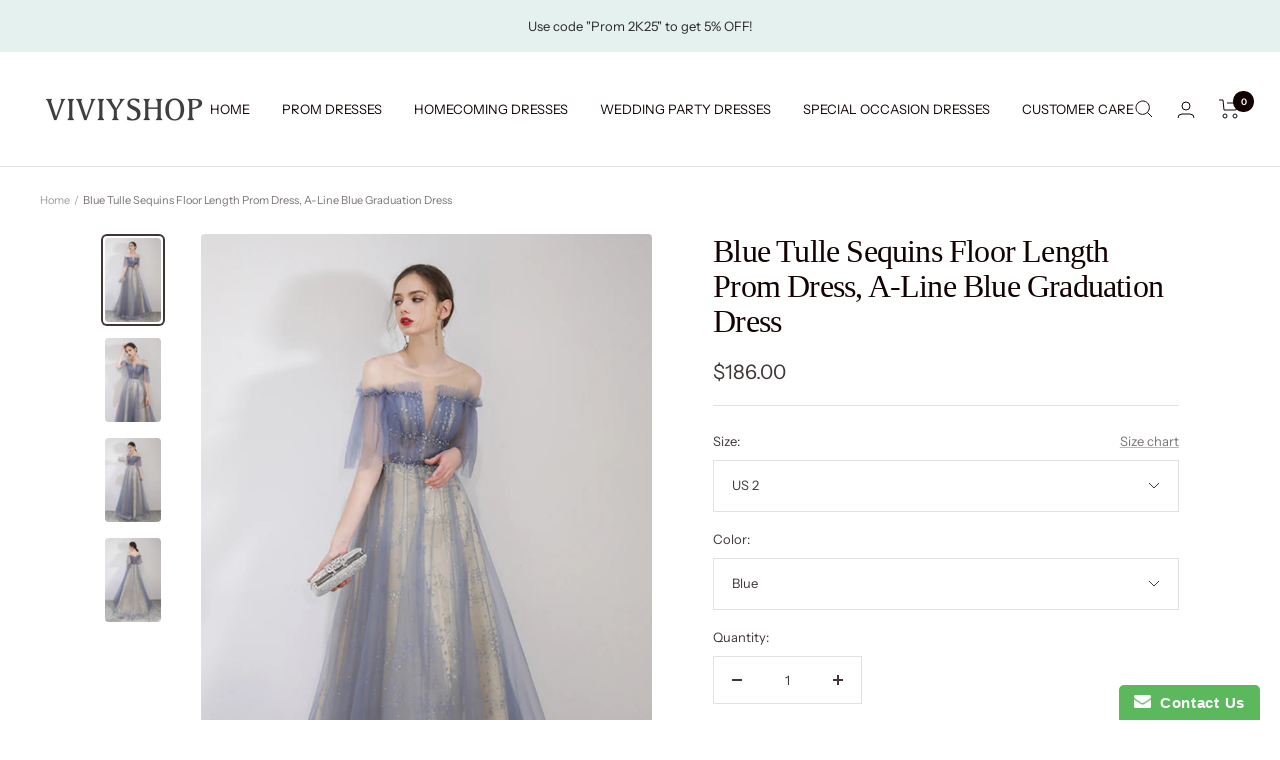

--- FILE ---
content_type: text/javascript; charset=utf-8
request_url: https://viviyshop.com/en-ro/products/blue-tulle-sequins-floor-length-prom-dress-a-line-blue-graduation-dress.js
body_size: 1499
content:
{"id":8019012485377,"title":"Blue Tulle Sequins Floor Length Prom Dress, A-Line Blue Graduation Dress","handle":"blue-tulle-sequins-floor-length-prom-dress-a-line-blue-graduation-dress","description":"\u003cmeta charset=\"utf-8\"\u003e\n\u003cp data-mce-fragment=\"1\"\u003eThe Blue Tulle Sequins Floor Length Prom Dress is the epitome of grace and style. This A-line blue graduation dress boasts a sequin-adorned bodice that sparkles with sophistication. Its flowing tulle skirt cascades to the floor, creating an enchanting silhouette. Perfect for graduation or formal events, it's a true expression of elegance and charm.\u003c\/p\u003e\n\u003cp data-mce-fragment=\"1\"\u003e\u003cstrong data-mce-fragment=\"1\"\u003eItem Descriptions\u003c\/strong\u003e\u003cspan data-mce-fragment=\"1\"\u003e:\u003c\/span\u003e\u003cbr data-mce-fragment=\"1\"\u003e\u003cmeta charset=\"utf-8\"\u003e\u003cspan data-mce-fragment=\"1\"\u003eProduct Code: Vi1203\u003c\/span\u003e\u003cbr data-mce-fragment=\"1\"\u003e\u003cspan data-mce-fragment=\"1\"\u003eSilhouette: A-Line\u003c\/span\u003e\u003cbr data-mce-fragment=\"1\"\u003e\u003cspan data-mce-fragment=\"1\"\u003eFabric: Tulle, Sequins\u003c\/span\u003e\u003cbr data-mce-fragment=\"1\"\u003e\u003cspan data-mce-fragment=\"1\"\u003eLength: Floor Length\u003c\/span\u003e\u003cbr data-mce-fragment=\"1\"\u003e\u003cspan data-mce-fragment=\"1\"\u003eBack Details: Lace-Up\u003c\/span\u003e\u003cbr data-mce-fragment=\"1\"\u003e\u003cspan data-mce-fragment=\"1\"\u003eFully Lined: Yes\u003c\/span\u003e\u003cbr data-mce-fragment=\"1\"\u003e\u003cspan data-mce-fragment=\"1\"\u003eBuilt-In Bra: Yes\u003c\/span\u003e\u003cbr data-mce-fragment=\"1\"\u003e\u003cspan data-mce-fragment=\"1\"\u003eShown Color: Blue\u003c\/span\u003e\u003c\/p\u003e\n\u003cp data-mce-fragment=\"1\"\u003e\u003cstrong data-mce-fragment=\"1\"\u003eCustom Size\u003c\/strong\u003e\u003cspan data-mce-fragment=\"1\"\u003e:\u003c\/span\u003e\u003cbr data-mce-fragment=\"1\"\u003e\u003cspan data-mce-fragment=\"1\"\u003eFor custom order, we need the following information in the order notes when you check out:\u003c\/span\u003e\u003cbr data-mce-fragment=\"1\"\u003e\u003cspan data-mce-fragment=\"1\"\u003eShoulder to Shoulder: _____ inch\/cm\u003c\/span\u003e\u003cbr data-mce-fragment=\"1\"\u003e\u003cspan data-mce-fragment=\"1\"\u003eBust: _____ inch\/cm\u003c\/span\u003e\u003cbr data-mce-fragment=\"1\"\u003e\u003cspan data-mce-fragment=\"1\"\u003eWaist: _____ inch\/cm\u003c\/span\u003e\u003cbr data-mce-fragment=\"1\"\u003e\u003cspan data-mce-fragment=\"1\"\u003eHips: _____ inch\/cm\u003c\/span\u003e\u003cbr data-mce-fragment=\"1\"\u003e\u003cspan data-mce-fragment=\"1\"\u003eShoulder to Floor: _____ inch\/cm\u003c\/span\u003e\u003cbr data-mce-fragment=\"1\"\u003e\u003cspan data-mce-fragment=\"1\"\u003eHeight: _____ inch\/cm\u003c\/span\u003e\u003cbr data-mce-fragment=\"1\"\u003e\u003cbr data-mce-fragment=\"1\"\u003e\u003cstrong data-mce-fragment=\"1\"\u003eMore Information\u003c\/strong\u003e\u003cspan data-mce-fragment=\"1\"\u003e:\u003c\/span\u003e\u003cbr data-mce-fragment=\"1\"\u003e\u003cspan data-mce-fragment=\"1\"\u003ePayment: We accept PayPal, Visa, MasterCard, Discover, and American Express.\u003c\/span\u003e\u003cbr data-mce-fragment=\"1\"\u003e\u003ca href=\"https:\/\/viviyshop.com\/pages\/how-to-measure\" data-mce-fragment=\"1\" data-mce-href=\"https:\/\/viviyshop.com\/pages\/how-to-measure\"\u003eHow To Measure\u003c\/a\u003e\u003cspan data-mce-fragment=\"1\"\u003e and \u003c\/span\u003e\u003ca href=\"https:\/\/viviyshop.com\/products\/rush-order\" data-mce-fragment=\"1\" data-mce-href=\"https:\/\/viviyshop.com\/products\/rush-order\"\u003eRush Order\u003c\/a\u003e\u003cbr data-mce-fragment=\"1\"\u003e\u003ca href=\"https:\/\/viviyshop.com\/pages\/faqs-1\" data-mce-fragment=\"1\" data-mce-href=\"https:\/\/viviyshop.com\/pages\/faqs-1\"\u003eFAQ\u003c\/a\u003e\u003cspan data-mce-fragment=\"1\"\u003e and \u003c\/span\u003e\u003ca href=\"https:\/\/viviyshop.com\/pages\/return-policy\" data-mce-fragment=\"1\" data-mce-href=\"https:\/\/viviyshop.com\/pages\/return-policy\"\u003eRefund Policy\u003c\/a\u003e\u003cbr data-mce-fragment=\"1\"\u003e\u003cspan data-mce-fragment=\"1\"\u003eAny questions about the item, please feel free to contact us via our email: support@viviyshop.com\u003c\/span\u003e\u003c\/p\u003e","published_at":"2023-06-19T16:26:37-11:00","created_at":"2023-06-19T16:26:37-11:00","vendor":"viviyshop.com","type":"Blue Prom Dress","tags":["A line prom dress","blue prom dress","graduation dress","long prom dress","mesh prom dress","navy blue prom dress","sequins prom dress","tulle prom dress"],"price":18600,"price_min":18600,"price_max":18600,"available":true,"price_varies":false,"compare_at_price":null,"compare_at_price_min":0,"compare_at_price_max":0,"compare_at_price_varies":false,"variants":[{"id":43933607624961,"title":"US 2 \/ Blue","option1":"US 2","option2":"Blue","option3":null,"sku":"","requires_shipping":false,"taxable":false,"featured_image":null,"available":true,"name":"Blue Tulle Sequins Floor Length Prom Dress, A-Line Blue Graduation Dress - US 2 \/ Blue","public_title":"US 2 \/ Blue","options":["US 2","Blue"],"price":18600,"weight":0,"compare_at_price":null,"inventory_management":"shopify","barcode":"","requires_selling_plan":false,"selling_plan_allocations":[]},{"id":43933607657729,"title":"US 2 \/ Custom Color","option1":"US 2","option2":"Custom Color","option3":null,"sku":"","requires_shipping":false,"taxable":false,"featured_image":null,"available":true,"name":"Blue Tulle Sequins Floor Length Prom Dress, A-Line Blue Graduation Dress - US 2 \/ Custom Color","public_title":"US 2 \/ Custom Color","options":["US 2","Custom Color"],"price":18600,"weight":0,"compare_at_price":null,"inventory_management":"shopify","barcode":"","requires_selling_plan":false,"selling_plan_allocations":[]},{"id":43933607690497,"title":"US 4 \/ Blue","option1":"US 4","option2":"Blue","option3":null,"sku":"","requires_shipping":false,"taxable":false,"featured_image":null,"available":true,"name":"Blue Tulle Sequins Floor Length Prom Dress, A-Line Blue Graduation Dress - US 4 \/ Blue","public_title":"US 4 \/ Blue","options":["US 4","Blue"],"price":18600,"weight":0,"compare_at_price":null,"inventory_management":"shopify","barcode":"","requires_selling_plan":false,"selling_plan_allocations":[]},{"id":43933607723265,"title":"US 4 \/ Custom Color","option1":"US 4","option2":"Custom Color","option3":null,"sku":"","requires_shipping":false,"taxable":false,"featured_image":null,"available":true,"name":"Blue Tulle Sequins Floor Length Prom Dress, A-Line Blue Graduation Dress - US 4 \/ Custom Color","public_title":"US 4 \/ Custom Color","options":["US 4","Custom Color"],"price":18600,"weight":0,"compare_at_price":null,"inventory_management":"shopify","barcode":"","requires_selling_plan":false,"selling_plan_allocations":[]},{"id":43933607756033,"title":"US 6 \/ Blue","option1":"US 6","option2":"Blue","option3":null,"sku":"","requires_shipping":false,"taxable":false,"featured_image":null,"available":true,"name":"Blue Tulle Sequins Floor Length Prom Dress, A-Line Blue Graduation Dress - US 6 \/ Blue","public_title":"US 6 \/ Blue","options":["US 6","Blue"],"price":18600,"weight":0,"compare_at_price":null,"inventory_management":"shopify","barcode":"","requires_selling_plan":false,"selling_plan_allocations":[]},{"id":43933607788801,"title":"US 6 \/ Custom Color","option1":"US 6","option2":"Custom Color","option3":null,"sku":"","requires_shipping":false,"taxable":false,"featured_image":null,"available":true,"name":"Blue Tulle Sequins Floor Length Prom Dress, A-Line Blue Graduation Dress - US 6 \/ Custom Color","public_title":"US 6 \/ Custom Color","options":["US 6","Custom Color"],"price":18600,"weight":0,"compare_at_price":null,"inventory_management":"shopify","barcode":"","requires_selling_plan":false,"selling_plan_allocations":[]},{"id":43933607821569,"title":"US 8 \/ Blue","option1":"US 8","option2":"Blue","option3":null,"sku":"","requires_shipping":false,"taxable":false,"featured_image":null,"available":true,"name":"Blue Tulle Sequins Floor Length Prom Dress, A-Line Blue Graduation Dress - US 8 \/ Blue","public_title":"US 8 \/ Blue","options":["US 8","Blue"],"price":18600,"weight":0,"compare_at_price":null,"inventory_management":"shopify","barcode":"","requires_selling_plan":false,"selling_plan_allocations":[]},{"id":43933607854337,"title":"US 8 \/ Custom Color","option1":"US 8","option2":"Custom Color","option3":null,"sku":"","requires_shipping":false,"taxable":false,"featured_image":null,"available":true,"name":"Blue Tulle Sequins Floor Length Prom Dress, A-Line Blue Graduation Dress - US 8 \/ Custom Color","public_title":"US 8 \/ Custom Color","options":["US 8","Custom Color"],"price":18600,"weight":0,"compare_at_price":null,"inventory_management":"shopify","barcode":"","requires_selling_plan":false,"selling_plan_allocations":[]},{"id":43933607887105,"title":"US 10 \/ Blue","option1":"US 10","option2":"Blue","option3":null,"sku":"","requires_shipping":false,"taxable":false,"featured_image":null,"available":true,"name":"Blue Tulle Sequins Floor Length Prom Dress, A-Line Blue Graduation Dress - US 10 \/ Blue","public_title":"US 10 \/ Blue","options":["US 10","Blue"],"price":18600,"weight":0,"compare_at_price":null,"inventory_management":"shopify","barcode":"","requires_selling_plan":false,"selling_plan_allocations":[]},{"id":43933607919873,"title":"US 10 \/ Custom Color","option1":"US 10","option2":"Custom Color","option3":null,"sku":"","requires_shipping":false,"taxable":false,"featured_image":null,"available":true,"name":"Blue Tulle Sequins Floor Length Prom Dress, A-Line Blue Graduation Dress - US 10 \/ Custom Color","public_title":"US 10 \/ Custom Color","options":["US 10","Custom Color"],"price":18600,"weight":0,"compare_at_price":null,"inventory_management":"shopify","barcode":"","requires_selling_plan":false,"selling_plan_allocations":[]},{"id":43933607952641,"title":"US 12 \/ Blue","option1":"US 12","option2":"Blue","option3":null,"sku":"","requires_shipping":false,"taxable":false,"featured_image":null,"available":true,"name":"Blue Tulle Sequins Floor Length Prom Dress, A-Line Blue Graduation Dress - US 12 \/ Blue","public_title":"US 12 \/ Blue","options":["US 12","Blue"],"price":18600,"weight":0,"compare_at_price":null,"inventory_management":"shopify","barcode":"","requires_selling_plan":false,"selling_plan_allocations":[]},{"id":43933607985409,"title":"US 12 \/ Custom Color","option1":"US 12","option2":"Custom Color","option3":null,"sku":"","requires_shipping":false,"taxable":false,"featured_image":null,"available":true,"name":"Blue Tulle Sequins Floor Length Prom Dress, A-Line Blue Graduation Dress - US 12 \/ Custom Color","public_title":"US 12 \/ Custom Color","options":["US 12","Custom Color"],"price":18600,"weight":0,"compare_at_price":null,"inventory_management":"shopify","barcode":"","requires_selling_plan":false,"selling_plan_allocations":[]},{"id":43933608018177,"title":"US 14 \/ Blue","option1":"US 14","option2":"Blue","option3":null,"sku":"","requires_shipping":false,"taxable":false,"featured_image":null,"available":true,"name":"Blue Tulle Sequins Floor Length Prom Dress, A-Line Blue Graduation Dress - US 14 \/ Blue","public_title":"US 14 \/ Blue","options":["US 14","Blue"],"price":18600,"weight":0,"compare_at_price":null,"inventory_management":"shopify","barcode":"","requires_selling_plan":false,"selling_plan_allocations":[]},{"id":43933608050945,"title":"US 14 \/ Custom Color","option1":"US 14","option2":"Custom Color","option3":null,"sku":"","requires_shipping":false,"taxable":false,"featured_image":null,"available":true,"name":"Blue Tulle Sequins Floor Length Prom Dress, A-Line Blue Graduation Dress - US 14 \/ Custom Color","public_title":"US 14 \/ Custom Color","options":["US 14","Custom Color"],"price":18600,"weight":0,"compare_at_price":null,"inventory_management":"shopify","barcode":"","requires_selling_plan":false,"selling_plan_allocations":[]},{"id":43933608083713,"title":"US 16 \/ Blue","option1":"US 16","option2":"Blue","option3":null,"sku":"","requires_shipping":false,"taxable":false,"featured_image":null,"available":true,"name":"Blue Tulle Sequins Floor Length Prom Dress, A-Line Blue Graduation Dress - US 16 \/ Blue","public_title":"US 16 \/ Blue","options":["US 16","Blue"],"price":18600,"weight":0,"compare_at_price":null,"inventory_management":"shopify","barcode":"","requires_selling_plan":false,"selling_plan_allocations":[]},{"id":43933608116481,"title":"US 16 \/ Custom Color","option1":"US 16","option2":"Custom Color","option3":null,"sku":"","requires_shipping":false,"taxable":false,"featured_image":null,"available":true,"name":"Blue Tulle Sequins Floor Length Prom Dress, A-Line Blue Graduation Dress - US 16 \/ Custom Color","public_title":"US 16 \/ Custom Color","options":["US 16","Custom Color"],"price":18600,"weight":0,"compare_at_price":null,"inventory_management":"shopify","barcode":"","requires_selling_plan":false,"selling_plan_allocations":[]},{"id":43933608149249,"title":"Custom Size \/ Blue","option1":"Custom Size","option2":"Blue","option3":null,"sku":"","requires_shipping":false,"taxable":false,"featured_image":null,"available":true,"name":"Blue Tulle Sequins Floor Length Prom Dress, A-Line Blue Graduation Dress - Custom Size \/ Blue","public_title":"Custom Size \/ Blue","options":["Custom Size","Blue"],"price":18600,"weight":0,"compare_at_price":null,"inventory_management":"shopify","barcode":"","requires_selling_plan":false,"selling_plan_allocations":[]},{"id":43933608182017,"title":"Custom Size \/ Custom Color","option1":"Custom Size","option2":"Custom Color","option3":null,"sku":"","requires_shipping":false,"taxable":false,"featured_image":null,"available":true,"name":"Blue Tulle Sequins Floor Length Prom Dress, A-Line Blue Graduation Dress - Custom Size \/ Custom Color","public_title":"Custom Size \/ Custom Color","options":["Custom Size","Custom Color"],"price":18600,"weight":0,"compare_at_price":null,"inventory_management":"shopify","barcode":"","requires_selling_plan":false,"selling_plan_allocations":[]}],"images":["\/\/cdn.shopify.com\/s\/files\/1\/0607\/5813\/0945\/files\/v0.0011.jpg?v=1687231601","\/\/cdn.shopify.com\/s\/files\/1\/0607\/5813\/0945\/files\/v0.0012.jpg?v=1687231601","\/\/cdn.shopify.com\/s\/files\/1\/0607\/5813\/0945\/files\/v0.0013.jpg?v=1687231601","\/\/cdn.shopify.com\/s\/files\/1\/0607\/5813\/0945\/files\/v0.0014.jpg?v=1687231601"],"featured_image":"\/\/cdn.shopify.com\/s\/files\/1\/0607\/5813\/0945\/files\/v0.0011.jpg?v=1687231601","options":[{"name":"Size","position":1,"values":["US 2","US 4","US 6","US 8","US 10","US 12","US 14","US 16","Custom Size"]},{"name":"Color","position":2,"values":["Blue","Custom Color"]}],"url":"\/en-ro\/products\/blue-tulle-sequins-floor-length-prom-dress-a-line-blue-graduation-dress","media":[{"alt":null,"id":32937048211713,"position":1,"preview_image":{"aspect_ratio":0.667,"height":1650,"width":1100,"src":"https:\/\/cdn.shopify.com\/s\/files\/1\/0607\/5813\/0945\/files\/v0.0011.jpg?v=1687231601"},"aspect_ratio":0.667,"height":1650,"media_type":"image","src":"https:\/\/cdn.shopify.com\/s\/files\/1\/0607\/5813\/0945\/files\/v0.0011.jpg?v=1687231601","width":1100},{"alt":null,"id":32937048244481,"position":2,"preview_image":{"aspect_ratio":0.667,"height":1650,"width":1100,"src":"https:\/\/cdn.shopify.com\/s\/files\/1\/0607\/5813\/0945\/files\/v0.0012.jpg?v=1687231601"},"aspect_ratio":0.667,"height":1650,"media_type":"image","src":"https:\/\/cdn.shopify.com\/s\/files\/1\/0607\/5813\/0945\/files\/v0.0012.jpg?v=1687231601","width":1100},{"alt":null,"id":32937048277249,"position":3,"preview_image":{"aspect_ratio":0.667,"height":1650,"width":1100,"src":"https:\/\/cdn.shopify.com\/s\/files\/1\/0607\/5813\/0945\/files\/v0.0013.jpg?v=1687231601"},"aspect_ratio":0.667,"height":1650,"media_type":"image","src":"https:\/\/cdn.shopify.com\/s\/files\/1\/0607\/5813\/0945\/files\/v0.0013.jpg?v=1687231601","width":1100},{"alt":null,"id":32937048310017,"position":4,"preview_image":{"aspect_ratio":0.667,"height":1650,"width":1100,"src":"https:\/\/cdn.shopify.com\/s\/files\/1\/0607\/5813\/0945\/files\/v0.0014.jpg?v=1687231601"},"aspect_ratio":0.667,"height":1650,"media_type":"image","src":"https:\/\/cdn.shopify.com\/s\/files\/1\/0607\/5813\/0945\/files\/v0.0014.jpg?v=1687231601","width":1100}],"requires_selling_plan":false,"selling_plan_groups":[]}